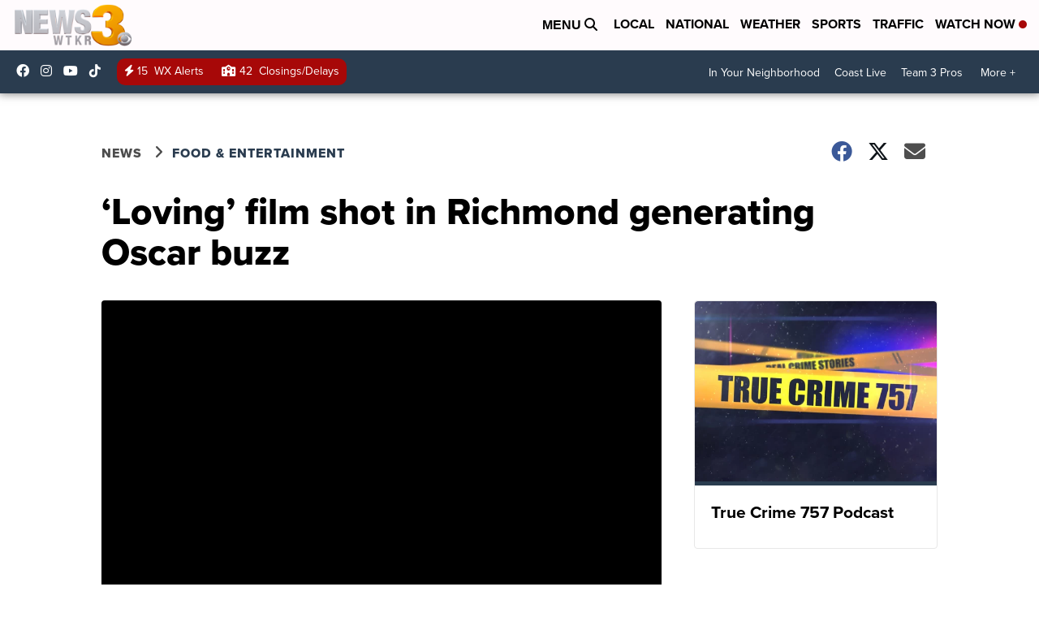

--- FILE ---
content_type: application/javascript; charset=utf-8
request_url: https://fundingchoicesmessages.google.com/f/AGSKWxUw0bv8WwlOUDvkujf7UtgtrdHIn0790a8G6dlnBO0lbGPz9DeWVxxMj23NC3F4Xvkl5onHMdp8b2nipUvH0SHvu9ZI8eKUJCRkscs85HuK2dUcfklEHI48M11o2tNFqFw-VsgxIqQuH7MfTKmEo1ghWffjnpi_LowM4XJ2Gl1NUzFXE_buQuBF0lZm/_/yahoo/ads./adspromo-/ads160x600./ad_sizes=_100x480_
body_size: -1286
content:
window['3a9e2f60-b084-43da-8b8d-3377e0b34339'] = true;